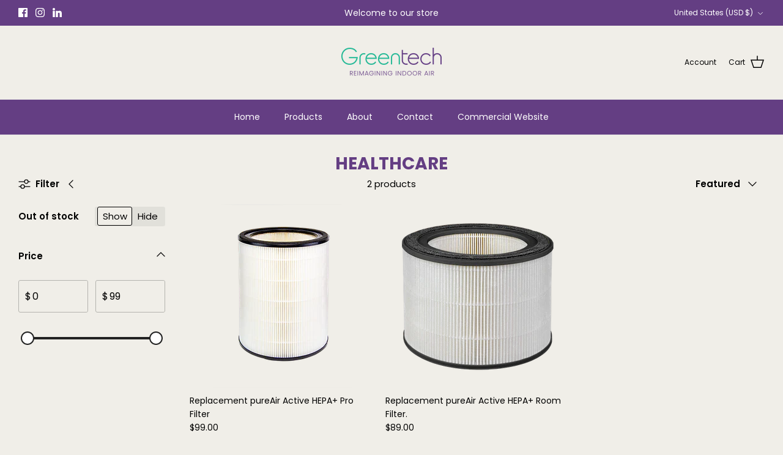

--- FILE ---
content_type: text/javascript
request_url: https://cdn.shopify.com/s/files/1/0411/5257/7703/t/22/assets/zendesk-embeddable.js?v=1697214010&shop=greentech-env.myshopify.com
body_size: -680
content:
var script = document.createElement('script');script.type = 'text/javascript';script.id = 'ze-snippet';script.src = 'https://static.zdassets.com/ekr/snippet.js?key=bae8d5c9-34d7-4692-bd1c-415f8e9e9644';document.getElementsByTagName('head')[0].appendChild(script);